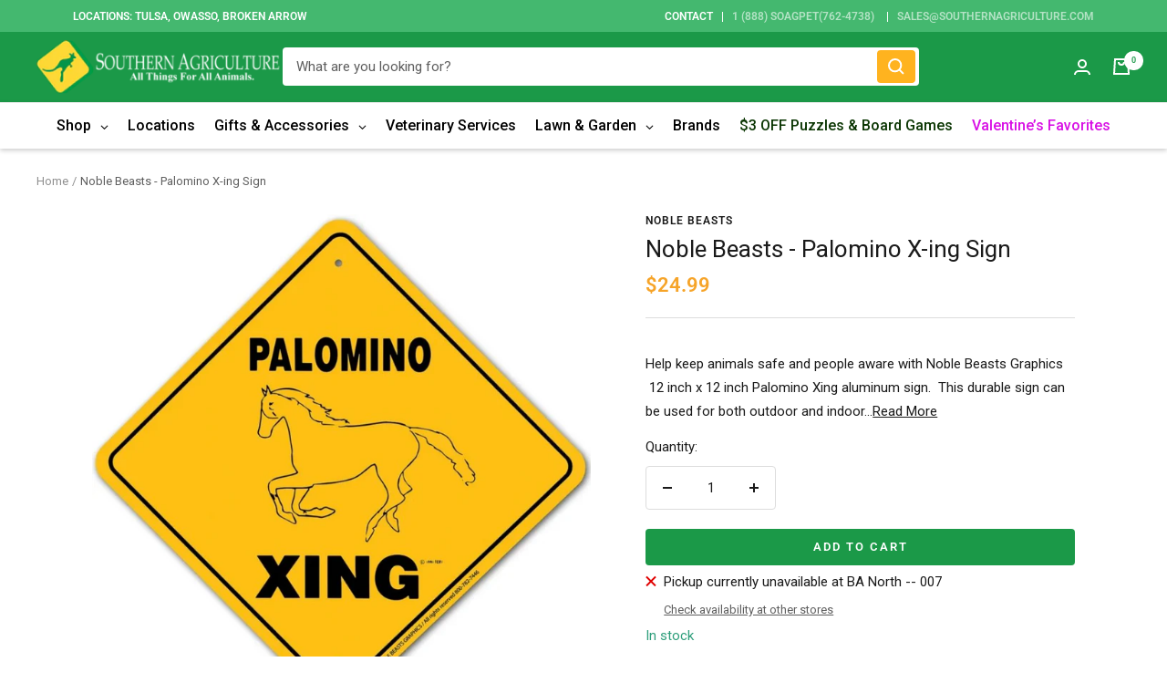

--- FILE ---
content_type: text/javascript; charset=utf-8
request_url: https://southernagriculture.com/products/sign-x-ing-palimono.js
body_size: 996
content:
{"id":7608198562033,"title":"Noble Beasts - Palomino X-ing Sign","handle":"sign-x-ing-palimono","description":"\u003cp\u003e\u003cspan\u003eHelp keep animals safe and people aware with Noble Beasts Graphics  12 inch x 12 inch Palomino Xing aluminum sign.  This durable sign can be used for both outdoor and indoor use.\u003c\/span\u003e\u003c\/p\u003e\n\u003cp\u003e\u003cspan\u003e \u003c\/span\u003e\u003c\/p\u003e\n\u003cp\u003e\u003cu style=\"font-family: -apple-system, BlinkMacSystemFont, 'San Francisco', 'Segoe UI', Roboto, 'Helvetica Neue', sans-serif; font-size: 1.4em;\" class=\"x-el x-el-span c2-5z c2-4c c2-3 c2-br c2-q c2-61 c2-bs c2-bv\" data-mce-fragment=\"1\"\u003e\u003cstrong class=\"x-el x-el-span c2-5z c2-4c c2-3 c2-br c2-q c2-4g c2-bs\" data-mce-fragment=\"1\"\u003eMATERIALS\u003c\/strong\u003e\u003c\/u\u003e\u003cbr\u003e\u003cmeta charset=\"utf-8\"\u003e\u003c\/p\u003e\n\u003cp data-mce-fragment=\"1\"\u003e\u003cspan data-mce-fragment=\"1\"\u003eAluminum is the state of the art material for outdoor signs. It will never rust. \u003c\/span\u003e\u003c\/p\u003e\n\u003cp data-mce-fragment=\"1\"\u003e\u003cspan data-mce-fragment=\"1\"\u003eAll highway departments across the country use aluminum for their road signs. \u003c\/span\u003e\u003c\/p\u003e\n\u003cp data-mce-fragment=\"1\"\u003e  \u003c\/p\u003e\n\u003cp data-mce-fragment=\"1\"\u003e\u003cspan data-mce-fragment=\"1\"\u003e\u003cu class=\"x-el x-el-span c2-5z c2-4c c2-3 c2-br c2-q c2-61 c2-bs c2-bv\" data-mce-fragment=\"1\"\u003e\u003cstrong class=\"x-el x-el-span c2-5z c2-4c c2-3 c2-br c2-q c2-4g c2-bs\" data-mce-fragment=\"1\"\u003eMOUNTING TIPS\u003c\/strong\u003e\u003c\/u\u003e\u003c\/span\u003e\u003c\/p\u003e\n\u003cp data-mce-fragment=\"1\"\u003e\u003cspan data-mce-fragment=\"1\"\u003ePosts are not included. We suggest mounting all outdoor signs with aluminum bolts, screws or nails. This will keep the face of your pretty sign free of rusty streaks.\u003c\/span\u003e\u003c\/p\u003e\n\u003cp data-mce-fragment=\"1\"\u003e\u003cspan data-mce-fragment=\"1\"\u003eOur designs are licensed for use on our merchandise only. \u003c\/span\u003e\u003c\/p\u003e\n\u003cp data-mce-fragment=\"1\"\u003e \u003c\/p\u003e\n\u003cp class=\"p1\"\u003e\u003cspan class=\"s1\"\u003eShop with confidence when you shop at Southern Agriculture. All of our items are in stock and ship from Tulsa, Oklahoma.  If you have any questions you can email us at Sales@SouthernAgriculture.com \u003c\/span\u003e\u003c\/p\u003e\n\u003cp class=\"p1\"\u003e\u003cspan class=\"s1\"\u003eWould you prefer to shop in-store? We have six locations located in Tulsa, Broken Arrow, and Owasso Oklahoma.\u003c\/span\u003e\u003c\/p\u003e","published_at":"2022-03-24T13:56:46-05:00","created_at":"2022-03-24T13:55:14-05:00","vendor":"Noble Beasts","type":"Sign","tags":["aluminum sign","animal crossing","Horse Crossing","Horse Crossing Sign","palomino","palomino crossing","xing sign"],"price":2499,"price_min":2499,"price_max":2499,"available":true,"price_varies":false,"compare_at_price":null,"compare_at_price_min":0,"compare_at_price_max":0,"compare_at_price_varies":false,"variants":[{"id":42601708486897,"title":"Default Title","option1":"Default Title","option2":null,"option3":null,"sku":"69332220663","requires_shipping":true,"taxable":true,"featured_image":null,"available":true,"name":"Noble Beasts - Palomino X-ing Sign","public_title":null,"options":["Default Title"],"price":2499,"weight":1134,"compare_at_price":null,"inventory_management":"shopify","barcode":"0693322206634","requires_selling_plan":false,"selling_plan_allocations":[]}],"images":["\/\/cdn.shopify.com\/s\/files\/1\/0034\/3667\/5121\/products\/CopyofAddison-2022-03-24T135457.741.jpg?v=1648148132"],"featured_image":"\/\/cdn.shopify.com\/s\/files\/1\/0034\/3667\/5121\/products\/CopyofAddison-2022-03-24T135457.741.jpg?v=1648148132","options":[{"name":"Title","position":1,"values":["Default Title"]}],"url":"\/products\/sign-x-ing-palimono","media":[{"alt":null,"id":29505386938609,"position":1,"preview_image":{"aspect_ratio":1.0,"height":1024,"width":1024,"src":"https:\/\/cdn.shopify.com\/s\/files\/1\/0034\/3667\/5121\/products\/CopyofAddison-2022-03-24T135457.741.jpg?v=1648148132"},"aspect_ratio":1.0,"height":1024,"media_type":"image","src":"https:\/\/cdn.shopify.com\/s\/files\/1\/0034\/3667\/5121\/products\/CopyofAddison-2022-03-24T135457.741.jpg?v=1648148132","width":1024}],"requires_selling_plan":false,"selling_plan_groups":[]}